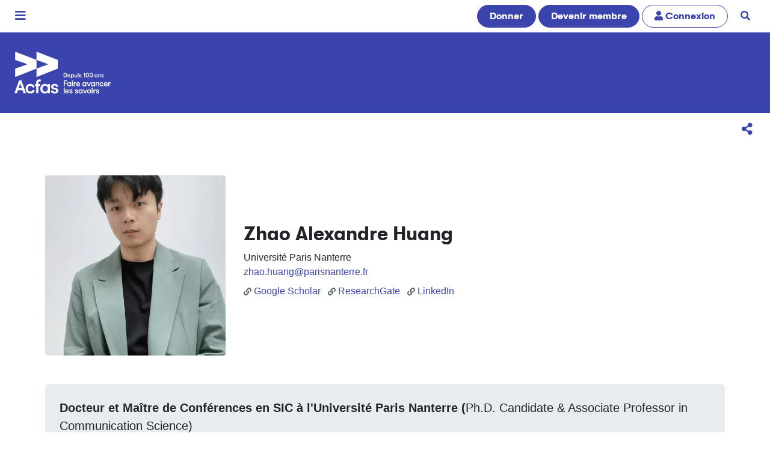

--- FILE ---
content_type: text/html; charset=UTF-8
request_url: https://www.acfas.ca/communaute/profil/zhao-alexandre-huang
body_size: 65449
content:
<!DOCTYPE html>
<html lang="fr" dir="ltr" prefix="og: https://ogp.me/ns#">
  <head>
    <meta charset="utf-8" />
<script>(function(w,d,s,l,i){w[l]=w[l]||[];w[l].push({'gtm.start':
new Date().getTime(),event:'gtm.js'});var f=d.getElementsByTagName(s)[0],
j=d.createElement(s),dl=l!='dataLayer'?'&amp;l='+l:'';j.async=true;j.src=
'https://www.googletagmanager.com/gtm.js?id='+i+dl;f.parentNode.insertBefore(j,f);
})(window,document,'script','dataLayer','GTM-N4LX4TD');
</script>
<meta name="google-site-verification" content="77hXUtE3xGR5G8W7EbgTgPJ6fjZY_8IpNqnz36A28k0" />
<meta name="description" content="Docteur et Maître de Conférences en SIC à l&#039;Université Paris Nanterre (Ph.D. Candidate &amp; Associate Professor in Communication Science) ORCID : https://orcid.org/0000-0002-1284-0862 idHAL : zhao-alexandre-huang Thèmes de recherche développés Diplomatie publique, soft power, storytelling et stratégies d’engagement communicationnel dans les processus de communication internationale ; Digitalisation des pratiques de la diplomatie publique et de la communication publique ; Communication numérique et enjeux numériques des institutions diplomatiques ; Diplomatie, censure et gouvernance numérique et propagande en Chine ; Communication stratégique et relations publiques : relation interpersonnelle dans le processus de la communication organisationnelle et de la communication socio-médiatique ; analyse des stratégies du management relationnel par le biais de la communication interpersonnelle et l’interactivité socio-médiatique ; étude des récits numériques et des stratégies de narration dans le processus de la médiatisation des politiques étrangères chinoises ; affects numériques ; internationalisation des musées français. Méthodologie de recherche Ethnographie organisationnelle ; Netnographie ; Network analysis; Analyse des langages à l’appui des outils d’étude discursive : analyse des tonalités, analyse sémio-discursive, analyse des dispositifs socio-numériques ; Étude qualitative des discours (rhétoriques ; énonciations ; typologies des contenus) ; Conduction et analyse statistiques des enquêtes ; Sensibilisation aux préoccupations éthiques. Bourse/Fellowship Emerging Scholar Fellow, Annual Milton Wolf Seminar on Media and Diplomacy, Diplomatic Academy of Vienna, University of Pennsylvania Annenberg School for Communication &amp; The American Austrian Foundation(AAF), (2020). Bourse Mobilité Internationale fournie par la COMUE Université Paris-Est (2018). Thèse financée par l&#039;École Doctorale Cultures et Sociétés (N°529),COMUE Université Paris-Est (2016-2019)." />
<meta name="abstract" content="Docteur et Maître de Conférences en SIC à l&#039;Université Paris Nanterre (Ph.D. Candidate &amp; Associate Professor in Communication Science) ORCID : https://orcid.org/0000-0002-1284-0862 idHAL : zhao-alexandre-huang Thèmes de recherche développés Diplomatie publique, soft power, storytelling et stratégies d’engagement communicationnel dans les processus de communication internationale ; Digitalisation des pratiques de la diplomatie publique et de la communication publique ; Communication numérique et enjeux numériques des institutions diplomatiques ; Diplomatie, censure et gouvernance numérique et propagande en Chine ; Communication stratégique et relations publiques : relation interpersonnelle dans le processus de la communication organisationnelle et de la communication socio-médiatique ; analyse des stratégies du management relationnel par le biais de la communication interpersonnelle et l’interactivité socio-médiatique ; étude des récits numériques et des stratégies de narration dans le processus de la médiatisation des politiques étrangères chinoises ; affects numériques ; internationalisation des musées français. Méthodologie de recherche Ethnographie organisationnelle ; Netnographie ; Network analysis; Analyse des langages à l’appui des outils d’étude discursive : analyse des tonalités, analyse sémio-discursive, analyse des dispositifs socio-numériques ; Étude qualitative des discours (rhétoriques ; énonciations ; typologies des contenus) ; Conduction et analyse statistiques des enquêtes ; Sensibilisation aux préoccupations éthiques. Bourse/Fellowship Emerging Scholar Fellow, Annual Milton Wolf Seminar on Media and Diplomacy, Diplomatic Academy of Vienna, University of Pennsylvania Annenberg School for Communication &amp; The American Austrian Foundation(AAF), (2020). Bourse Mobilité Internationale fournie par la COMUE Université Paris-Est (2018). Thèse financée par l&#039;École Doctorale Cultures et Sociétés (N°529),COMUE Université Paris-Est (2016-2019)." />
<meta name="keywords" content="Acfas,Profil public,Zhao Alexandre Huang" />
<meta property="og:site_name" content="Acfas" />
<meta property="og:type" content="profile" />
<meta property="og:url" content="https://www.acfas.ca/communaute/profil/zhao-alexandre-huang" />
<meta property="og:title" content="Acfas profil public - Zhao Alexandre Huang" />
<meta property="og:description" content="Docteur et Maître de Conférences en SIC à l&#039;Université Paris Nanterre (Ph.D. Candidate &amp; Associate Professor in Communication Science) ORCID : https://orcid.org/0000-0002-1284-0862 idHAL : zhao-alexandre-huang Thèmes de recherche développés Diplomatie publique, soft power, storytelling et stratégies d’engagement communicationnel dans les processus de communication internationale ; Digitalisation des pratiques de la diplomatie publique et de la communication publique ; Communication numérique et enjeux numériques des institutions diplomatiques ; Diplomatie, censure et gouvernance numérique et propagande en Chine ; Communication stratégique et relations publiques : relation interpersonnelle dans le processus de la communication organisationnelle et de la communication socio-médiatique ; analyse des stratégies du management relationnel par le biais de la communication interpersonnelle et l’interactivité socio-médiatique ; étude des récits numériques et des stratégies de narration dans le processus de la médiatisation des politiques étrangères chinoises ; affects numériques ; internationalisation des musées français. Méthodologie de recherche Ethnographie organisationnelle ; Netnographie ; Network analysis; Analyse des langages à l’appui des outils d’étude discursive : analyse des tonalités, analyse sémio-discursive, analyse des dispositifs socio-numériques ; Étude qualitative des discours (rhétoriques ; énonciations ; typologies des contenus) ; Conduction et analyse statistiques des enquêtes ; Sensibilisation aux préoccupations éthiques. Bourse/Fellowship Emerging Scholar Fellow, Annual Milton Wolf Seminar on Media and Diplomacy, Diplomatic Academy of Vienna, University of Pennsylvania Annenberg School for Communication &amp; The American Austrian Foundation(AAF), (2020). Bourse Mobilité Internationale fournie par la COMUE Université Paris-Est (2018). Thèse financée par l&#039;École Doctorale Cultures et Sociétés (N°529),COMUE Université Paris-Est (2016-2019)." />
<meta property="og:image" content="https://www.acfas.ca/sites/default/files/profil-utilisateur/60490/New%20Profile%20Pic-ZA%20Huang.png" />
<meta property="og:image:url" content="https://www.acfas.ca/sites/default/files/profil-utilisateur/60490/New%20Profile%20Pic-ZA%20Huang.png" />
<meta name="Generator" content="Drupal 10 (https://www.drupal.org); Commerce 2" />
<meta name="MobileOptimized" content="width" />
<meta name="HandheldFriendly" content="true" />
<meta name="viewport" content="width=device-width, initial-scale=1.0" />
<link rel="icon" href="/themes/custom/acfas_bs4/favicon.ico" type="image/vnd.microsoft.icon" />
<link rel="canonical" href="https://www.acfas.ca/communaute/profil/zhao-alexandre-huang" />
<link rel="shortlink" href="https://www.acfas.ca/user/60490" />
<script>window.a2a_config=window.a2a_config||{};a2a_config.callbacks=[];a2a_config.overlays=[];a2a_config.templates={};a2a_config.icon_color = "#3b44ac";
a2a_config.onclick = 1;
a2a_config.num_services = 4;
a2a_config.prioritize = ["facebook", "bluesky", "linkedin", "email"];
a2a_localize = {
    Share: "Partager",
    Save: "Enregistrer",
    Subscribe: "S'abonner",
    Email: "Courriel",
    Bookmark: "Marquer",
    ShowAll: "Tout voir",
    ShowLess: "R&#233;duire",
    FindServices: "Trouver un service",
    FindAnyServiceToAddTo: "Trouver instantan&#233;ment un service &#224; ajouter",
    PoweredBy: "Propulse par",
    ShareViaEmail: "Partager par courriel",
    SubscribeViaEmail: "Souscrire par courriel",
    BookmarkInYourBrowser: "Marquer cette page",
    BookmarkInstructions: "Cliquer sur Crtl+D ou Cmd+D pour marquer cette page",
    AddToYourFavorites: "Ajouter &#224; vos favoris",
    SendFromWebOrProgram: "Envoyer sous toute adresse courriel ou service courriel",
    EmailProgram: "Service courriel",
    More: "Plus",
    ThanksForSharing: "Merci d&#x27;avoir partag&#xE9;!",
    ThanksForFollowing: "Merci de votre soutien!"
};</script>

    <title>Acfas profil public - Zhao Alexandre Huang</title>
    <link rel="stylesheet" media="all" href="/sites/default/files/css/css_hFFoaxqM-H8HU0Kgi7UcR1I2UnFKG8Ou1Ss9sqwiEc8.css?delta=0&amp;language=fr&amp;theme=acfas_bs4&amp;include=eJw9jUEOwjAMBD9k1Rf-EzmJW6I4MbKNaH4PSIXLaGcvQ2UnT9lvKO24x0EibAvof3ssYaBaQ2ku_I1tN50BRcdgK5wKWeAXKYuWDnyGtNmx2vNBsl0K_VVTKzodPxyqE4xqO6-KLw8emMn5DY0kOws" />
<link rel="stylesheet" media="all" href="/sites/default/files/css/css_-a59KylYI7d9nFKtvtp1tE2emAmvzZFxMGFfPzCWmIE.css?delta=1&amp;language=fr&amp;theme=acfas_bs4&amp;include=eJw9jUEOwjAMBD9k1Rf-EzmJW6I4MbKNaH4PSIXLaGcvQ2UnT9lvKO24x0EibAvof3ssYaBaQ2ku_I1tN50BRcdgK5wKWeAXKYuWDnyGtNmx2vNBsl0K_VVTKzodPxyqE4xqO6-KLw8emMn5DY0kOws" />
<link rel="stylesheet" media="print" href="/sites/default/files/css/css_Gb6Kqzyt6f_ZO2Mp3DueCmBIkWLa7g9EGZUEoJMpPnU.css?delta=2&amp;language=fr&amp;theme=acfas_bs4&amp;include=eJw9jUEOwjAMBD9k1Rf-EzmJW6I4MbKNaH4PSIXLaGcvQ2UnT9lvKO24x0EibAvof3ssYaBaQ2ku_I1tN50BRcdgK5wKWeAXKYuWDnyGtNmx2vNBsl0K_VVTKzodPxyqE4xqO6-KLw8emMn5DY0kOws" />
<link rel="stylesheet" media="all" href="/sites/default/files/css/css_Tsfa9nNaR6MJ54MSr6Fa944zLMt6fyme8ZCLveYMDB8.css?delta=3&amp;language=fr&amp;theme=acfas_bs4&amp;include=eJw9jUEOwjAMBD9k1Rf-EzmJW6I4MbKNaH4PSIXLaGcvQ2UnT9lvKO24x0EibAvof3ssYaBaQ2ku_I1tN50BRcdgK5wKWeAXKYuWDnyGtNmx2vNBsl0K_VVTKzodPxyqE4xqO6-KLw8emMn5DY0kOws" />

    
  <script async="true" data-browser-key="4235f597ea8837a851458180c988e69451a59c2d48b0020f4111da9cdbd525c1" data-sample-rate="1.000000" data-parent-trace-id="81fa3f2df69dd5e15e333115eac9aa1a" data-transaction-name="Drupal\Core\Entity\Controller\EntityViewController::view" data-collector="https://ingest.upsun-ca-1.observability-pipeline.blackfire.io" src="https://admin-pipeline.upsun-ca-1.observability-pipeline.blackfire.io/js/probe.js"></script></head>
  <body class="context-default">
        <a href="#main-content" class="visually-hidden focusable">
      Aller au contenu principal
    </a>
    <noscript><iframe src="https://www.googletagmanager.com/ns.html?id=GTM-N4LX4TD" height="0" width="0" style="display:none;visibility:hidden;"></iframe>
</noscript>
      <div class="dialog-off-canvas-main-canvas" data-off-canvas-main-canvas>
    


<div class="page position-relative">

  <div class="menu-mobile d-print-none">
  <div class="inner">

    <header class="menu-mobile-header d-flex justify-content-between">
      <div class="w-13rem">
                        
  <div class="block block--acfas-bs4-sitebranding">

  
    

    
  <a href="/" class="navbar-brand d-flex align-items-center " aria-label="">
              <img src="https://www.acfas.ca/sites/default/files/2023-02/Acfas_100ans_inverse.svg" width="200" class="mr-3 h-auto" alt="Logo Acfas"/>

        
  </a>


  </div>


                </div>
      <button class="btn btn-link btn-lg text-white menu-mobile-x">
        <span class="visually-hidden">Fermer</span>
        <i class="icon-times"></i>
      </button>
    </header>

    <div class="menu-mobile-content p-3">


              <a href="/communaute/devenir-membre" title="Devenez membre pour soutenir la mission de l'Acfas" class="btn btn-primary btn-block rounded-pill my-3">Devenir membre</a>
      
                      
  <div class="block block--navigationprincipale-3">

  
    

      

  <ul data-region="navbar_mobile" class="menu menu-level-0">
                  
        <li class="menu-item menu-item--expanded menu-item--active-trail">
          <a href="/communaute" data-drupal-link-system-path="node/29">Communauté</a>
                                
  
  <div class="menu_link_content menu-link-contentnavigation-principale view-mode-default menu-dropdown menu-dropdown-0 menu-type-default">
              
  <ul class="menu menu-level-1">
                  
        <li class="menu-item">
          <a href="/communaute/devenir-membre" data-drupal-link-system-path="node/59500">Devenez membre</a>
                                
  
  <div class="menu_link_content menu-link-contentnavigation-principale view-mode-default menu-dropdown menu-dropdown-1 menu-type-default">
              
      </div>



                  </li>
                      
        <li class="menu-item">
          <a href="/communaute/profils" data-drupal-link-system-path="communaute/profils">Profils Acfas</a>
                                
  
  <div class="menu_link_content menu-link-contentnavigation-principale view-mode-default menu-dropdown menu-dropdown-1 menu-type-default">
              
      </div>



                  </li>
                      
        <li class="menu-item">
          <a href="/communaute/releve" data-drupal-link-system-path="node/152">Relève</a>
                                
  
  <div class="menu_link_content menu-link-contentnavigation-principale view-mode-default menu-dropdown menu-dropdown-1 menu-type-default">
              
      </div>



                  </li>
                      
        <li class="menu-item">
          <a href="/communaute/causerie" data-drupal-link-system-path="node/59096">Causeries</a>
                                
  
  <div class="menu_link_content menu-link-contentnavigation-principale view-mode-default menu-dropdown menu-dropdown-1 menu-type-default">
              
      </div>



                  </li>
                      
        <li class="menu-item">
          <a href="https://www.acfas.ca/node/51825">Membres émérites</a>
                                
  
  <div class="menu_link_content menu-link-contentnavigation-principale view-mode-default menu-dropdown menu-dropdown-1 menu-type-default">
              
      </div>



                  </li>
                      
        <li class="menu-item">
          <a href="https://www.acfas.ca/communaute/acfas-regionales-provinciales">Sections régionales</a>
                                
  
  <div class="menu_link_content menu-link-contentnavigation-principale view-mode-default menu-dropdown menu-dropdown-1 menu-type-default">
              
      </div>



                  </li>
          </ul>



      </div>



                  </li>
                      
        <li class="menu-item menu-item--expanded">
          <a href="/evenements" data-drupal-link-system-path="node/25">Événements</a>
                                
  
  <div class="menu_link_content menu-link-contentnavigation-principale view-mode-default menu-dropdown menu-dropdown-0 menu-type-default">
              
  <ul class="menu menu-level-1">
                  
        <li class="menu-item menu-item--collapsed">
          <a href="/evenements/congres" data-drupal-link-system-path="node/53985">Congrès de l&#039;Acfas</a>
                                
  
  <div class="menu_link_content menu-link-contentnavigation-principale view-mode-default menu-dropdown menu-dropdown-1 menu-type-default">
              
      </div>



                  </li>
                      
        <li class="menu-item menu-item--collapsed">
          <a href="/evenements/forum" data-drupal-link-system-path="node/53987">Forum international Sciences Société</a>
                                
  
  <div class="menu_link_content menu-link-contentnavigation-principale view-mode-default menu-dropdown menu-dropdown-1 menu-type-default">
              
      </div>



                  </li>
                      
        <li class="menu-item menu-item--collapsed">
          <a href="/evenements/gala" data-drupal-link-system-path="node/53988">Gala de l&#039;Acfas</a>
                                
  
  <div class="menu_link_content menu-link-contentnavigation-principale view-mode-default menu-dropdown menu-dropdown-1 menu-type-default">
              
      </div>



                  </li>
                      
        <li class="menu-item menu-item--collapsed">
          <a href="/evenements/journees-de-la-releve-en-recherche" data-drupal-link-system-path="node/53990">Journées de la relève en recherche</a>
                                
  
  <div class="menu_link_content menu-link-contentnavigation-principale view-mode-default menu-dropdown menu-dropdown-1 menu-type-default">
              
      </div>



                  </li>
                      
        <li class="menu-item">
          <a href="/evenements/science-moi" data-drupal-link-system-path="node/81499">Science-moi!</a>
                                
  
  <div class="menu_link_content menu-link-contentnavigation-principale view-mode-default menu-dropdown menu-dropdown-1 menu-type-default">
              
      </div>



                  </li>
          </ul>



      </div>



                  </li>
                      
        <li class="menu-item menu-item--expanded">
          <a href="/formations" data-drupal-link-system-path="node/60760">Formations</a>
                                
  
  <div class="menu_link_content menu-link-contentnavigation-principale view-mode-default menu-dropdown menu-dropdown-0 menu-type-default">
              
  <ul class="menu menu-level-1">
                  
        <li class="menu-item">
          <a href="/formations" data-drupal-link-system-path="node/60760">Ateliers</a>
                                
  
  <div class="menu_link_content menu-link-contentnavigation-principale view-mode-default menu-dropdown menu-dropdown-1 menu-type-default">
              
      </div>



                  </li>
                      
        <li class="menu-item menu-item--collapsed">
          <a href="/formations/linterface" data-drupal-link-system-path="node/73988">L&#039;interface</a>
                                
  
  <div class="menu_link_content menu-link-contentnavigation-principale view-mode-default menu-dropdown menu-dropdown-1 menu-type-default">
              
      </div>



                  </li>
                      
        <li class="menu-item menu-item--collapsed">
          <a href="/formations/ecole-ete" data-drupal-link-system-path="node/66549">École d&#039;été</a>
                                
  
  <div class="menu_link_content menu-link-contentnavigation-principale view-mode-default menu-dropdown menu-dropdown-1 menu-type-default">
              
      </div>



                  </li>
                      
        <li class="menu-item">
          <a href="/formations/raccoursci" data-drupal-link-system-path="node/47478">RaccourSci</a>
                                
  
  <div class="menu_link_content menu-link-contentnavigation-principale view-mode-default menu-dropdown menu-dropdown-1 menu-type-default">
              
      </div>



                  </li>
                      
        <li class="menu-item menu-item--collapsed">
          <a href="/formations/vulgarisathon" data-drupal-link-system-path="node/95040">Vulgarisathon</a>
                                
  
  <div class="menu_link_content menu-link-contentnavigation-principale view-mode-default menu-dropdown menu-dropdown-1 menu-type-default">
              
      </div>



                  </li>
          </ul>



      </div>



                  </li>
                      
        <li class="menu-item menu-item--expanded">
          <a href="/prix-concours" data-drupal-link-system-path="node/27">Prix et concours</a>
                                
  
  <div class="menu_link_content menu-link-contentnavigation-principale view-mode-default menu-dropdown menu-dropdown-0 menu-type-default">
              
  <ul class="menu menu-level-1">
                  
        <li class="menu-item menu-item--collapsed">
          <a href="/prix-concours/concours-genies-en-affaires" data-drupal-link-system-path="node/53996">Génies en affaires</a>
                                
  
  <div class="menu_link_content menu-link-contentnavigation-principale view-mode-default menu-dropdown menu-dropdown-1 menu-type-default">
              
      </div>



                  </li>
                      
        <li class="menu-item menu-item--collapsed">
          <a href="/prix-concours/preuve-image" data-drupal-link-system-path="node/53994">La preuve par l&#039;image</a>
                                
  
  <div class="menu_link_content menu-link-contentnavigation-principale view-mode-default menu-dropdown menu-dropdown-1 menu-type-default">
              
      </div>



                  </li>
                      
        <li class="menu-item menu-item--collapsed">
          <a href="/prix-concours/ma-these-en-180-secondes" data-drupal-link-system-path="node/53993">Ma thèse en 180 secondes</a>
                                
  
  <div class="menu_link_content menu-link-contentnavigation-principale view-mode-default menu-dropdown menu-dropdown-1 menu-type-default">
              
      </div>



                  </li>
                      
        <li class="menu-item menu-item--collapsed">
          <a href="/prix-concours/prix-acfas" data-drupal-link-system-path="node/53992">Prix Acfas</a>
                                
  
  <div class="menu_link_content menu-link-contentnavigation-principale view-mode-default menu-dropdown menu-dropdown-1 menu-type-default">
              
      </div>



                  </li>
                      
        <li class="menu-item menu-item--collapsed">
          <a href="/prix-concours/concours-vulgarisation" data-drupal-link-system-path="node/53995">Vulgarisation de la recherche</a>
                                
  
  <div class="menu_link_content menu-link-contentnavigation-principale view-mode-default menu-dropdown menu-dropdown-1 menu-type-default">
              
      </div>



                  </li>
                      
        <li class="menu-item">
          <a href="/prix-concours/prix-partenaires" data-drupal-link-system-path="node/6253">Prix des partenaires</a>
                                
  
  <div class="menu_link_content menu-link-contentnavigation-principale view-mode-default menu-dropdown menu-dropdown-1 menu-type-default">
              
      </div>



                  </li>
          </ul>



      </div>



                  </li>
                      
        <li class="menu-item menu-item--expanded">
          <a href="/publications" data-drupal-link-system-path="node/26">Publications</a>
                                
  
  <div class="menu_link_content menu-link-contentnavigation-principale view-mode-default menu-dropdown menu-dropdown-0 menu-type-default">
              
  <ul class="menu menu-level-1">
                  
        <li class="menu-item menu-item--collapsed">
          <a href="/publications/magazine" data-drupal-link-system-path="node/63454">Magazine</a>
                                
  
  <div class="menu_link_content menu-link-contentnavigation-principale view-mode-default menu-dropdown menu-dropdown-1 menu-type-default">
              
      </div>



                  </li>
                      
        <li class="menu-item">
          <a href="/publications/avis-memoires" data-drupal-link-system-path="taxonomy/term/7">Avis et mémoires</a>
                                
  
  <div class="menu_link_content menu-link-contentnavigation-principale view-mode-default menu-dropdown menu-dropdown-1 menu-type-default">
              
      </div>



                  </li>
                      
        <li class="menu-item menu-item--collapsed">
          <a href="/publications/cahiers-scientifiques" data-drupal-link-system-path="node/73668">Cahiers scientifiques</a>
                                
  
  <div class="menu_link_content menu-link-contentnavigation-principale view-mode-default menu-dropdown menu-dropdown-1 menu-type-default">
              
      </div>



                  </li>
                      
        <li class="menu-item">
          <a href="/publications/bulletins" data-drupal-link-system-path="node/78">Bulletins Savoirs</a>
                                
  
  <div class="menu_link_content menu-link-contentnavigation-principale view-mode-default menu-dropdown menu-dropdown-1 menu-type-default">
              
      </div>



                  </li>
          </ul>



      </div>



                  </li>
                      
        <li class="menu-item menu-item--expanded">
          <a href="/partenaires/fonds-rene-pomerleau" data-drupal-link-system-path="node/1187">Soutien</a>
                                
  
  <div class="menu_link_content menu-link-contentnavigation-principale view-mode-default menu-dropdown menu-dropdown-0 menu-type-default">
              
  <ul class="menu menu-level-1">
                  
        <li class="menu-item">
          <a href="/partenaires/fonds-rene-pomerleau" data-drupal-link-system-path="node/1187">Fonds René-Pomerleau</a>
                                
  
  <div class="menu_link_content menu-link-contentnavigation-principale view-mode-default menu-dropdown menu-dropdown-1 menu-type-default">
              
      </div>



                  </li>
                      
        <li class="menu-item">
          <a href="/soutien/cooperationenrecherche" data-drupal-link-system-path="node/60664">Mobilité</a>
                                
  
  <div class="menu_link_content menu-link-contentnavigation-principale view-mode-default menu-dropdown menu-dropdown-1 menu-type-default">
              
      </div>



                  </li>
                      
        <li class="menu-item">
          <a href="/communaute/sarf" title="Service d&#039;aide à la recherche en français" data-drupal-link-system-path="node/80762">Service d&#039;aide à la recherche en français</a>
                                
  
  <div class="menu_link_content menu-link-contentnavigation-principale view-mode-default menu-dropdown menu-dropdown-1 menu-type-default">
              
      </div>



                  </li>
          </ul>



      </div>



                  </li>
          </ul>


  
  </div>


              </div>

    <footer class="menu-mobile-footer bg-light lead">
      <ul class="list-unstyled m-0 d-flex justify-content-between border border-primary">
        <li>
                      <a class="p-3 d-inline-block" href="/user"><i class="icon-user1"></i> Connexion</a>
                  </li>
        <li>
          <a href="/recherche" class="px-4 py-3  d-inline-block border-left border-primary mobile-search-trigger">
            <span class="visually-hidden">Recherche</span>
            <i class="icon-search"></i>
            <i class="icon-times hidden"></i>
          </a>
        </li>
      </ul>
    </footer>

    <div class="menu-mobile-search bg-primary overflow-hidden">
      <h2 class="my-3 text-white">Rechercher</h2>
      <a href="/communaute/profils" class="btn btn-lg btn-block btn-light">
        <i class="icon-search"></i>
        La communauté
      </a>
      <a href="/recherche/magazine" class="btn btn-lg btn-block btn-light">
        <i class="icon-search"></i>
        Articles du magazine
      </a>
      <a href="/recherche/congres" class="btn btn-lg btn-block btn-light">
        <i class="icon-search"></i>
        Congrès de l'Acfas
      </a>

    </div>

  </div>
</div>

  

  
  
    <nav class="d-print-none py-2 navbar navbar-light align-items-center navbar-expand-lg justify-content-between bg-white font-family-alt-regular">
      <button class="btn btn-lg btn-link main-mobile-menu-trigger py-0 px-2">
        <span class="visually-hidden">Menu</span>
        <i class="icon-bars"></i>
      </button>
        <div id="block-headercalltoactions" class="block">
  
    
      <a href="/boutique/don" title="Faites un don pour soutenir la mission de l&#039;Association" class="btn btn-primary rounded-pill d-none d-sm-inline-block">Donner</a>

<a href="/communaute/devenir-membre" title="Devenez membre, pour soutenir la mission de l&#039;Acfas toute l&#039;année!" class="btn btn-primary rounded-pill">Devenir membre</a>

  <a href="/user/login" title="Connexion" class="btn rounded-pill d-none d-md-inline-block btn-outline-primary"><i class="icon-user1"></i> <span class="d-none d-sm-inline-block">Connexion</span></a>

<a href="/recherche" title="Rechercher sur le site" class="btn btn-link px-3 rounded-pill d-none d-md-inline-block"><i class="icon-search"></i><span class="sr-only sr-only-focusable">Rechercher</span></a>

  </div>


    </nav>

    <nav class="d-print-none section-navbar py-4 navbar navbar-dark align-items-center navbar-expand-lg justify-content-between font-family-alt-regular bg-primary">
      <a href="/" class="navbar-brand logo-activite" title="Accueil">
        <img class="mr-3 img-fluid" alt="Logo Accueil" src="https://www.acfas.ca/sites/default/files/2023-02/Acfas_100ans_blanc_0.svg" />
      </a>

      
    </nav>

  
      <div class="page__sub_nav d-print-none">
        <div id="block-panier" class="d-none block">
  
    
      


<div class="cart--cart-block bg-dark p-3">

  <div class="container">
    <div class="row justify-content-between align-content-center">

      <div class="col-auto">
                  <div class="text-white m-0">
            <i class="text-success icon-shopping-basket mr-2"></i>
            Il y a présentement  des items dans votre <a class="text-white link-underlined" href="/cart">panier d'achat</a>.
          </div>
              </div>

      <div id="cart-timeout" class="col-auto d-none">
        <div class="bg-danger d-inline-block text-white rounded px-2"
             title="Temps restant avant l'annulation de votre panier d'achat. Merci de procéder au paiement dans les plus brefs délais.">
          <i class="icon-clock"></i> <span id="cart-timeout-time"></span>
        </div>
      </div>

    </div>
  </div>

</div>



  </div>


    </div>
  
      <div class="page__options text-right d-print-none">
        <div id="block-addtoanybuttons" class="block">
  
    
      
<span class="a2a_kit a2a_kit_size_32 " data-a2a-url="https://www.acfas.ca/communaute/profil/zhao-alexandre-huang" data-a2a-title="zhao.huang"><a title="Partager la page courante sur un réseau social" class="a2a_dd addtoany_share btn btn-link btn-lg" href="https://www.addtoany.com/share#url=https%3A%2F%2Fwww.acfas.ca%2Fcommunaute%2Fprofil%2Fzhao-alexandre-huang&amp;title=zhao.huang"><i class="icon-share-alt"></i><span class="d-inline-block hover-reveal visually-hidden"><span>Partager</span></span></a></span>
  </div>


    </div>
  
  <main class="py-5 position-relative">
    <span id="main-content"></span>
    
          <header class="page__header">
        <div class="container">
            <div id="block-acfas-bs4-pagetitle" class="visually-hidden block">
  
    
        
      <h1 class="display-4">zhao.huang</h1>
    
  
  </div>


        </div>
      </header>
    
          <div class="container">
        <div class="row no-gutters  page__content">
                    <div class="col page-content">  <div data-drupal-messages-fallback class="hidden"></div>


<article class="user user--full">

           <div class="row mb-5">

      <div class="col-md-auto text-center text-md-left mb-4 mb-md-0">
                  <img src="https://www.acfas.ca/sites/default/files/styles/carre_300/public/profil-utilisateur/60490/New%20Profile%20Pic-ZA%20Huang.png.webp?itok=Uu4dBQrF" class="img-fluid rounded" alt="Image de profil de Zhao Alexandre Huang">
        
        
      </div>
      <div class="col align-self-center text-center text-md-left">

        
        <h2 class="user__title mt-0 mb-2">Zhao Alexandre Huang</h2>

                  <div>Université Paris Nanterre</div>
        
        
                  <div>
            
                          <a href="mailto:zhao.huang@parisnanterre.fr" target="_blank">zhao.huang@parisnanterre.fr</a>
          </div>
        
                  <ul class="list-inline mt-2">
                          <li class="list-inline-item"><a href="https://scholar.google.com/citations?user=zcKnN6sAAAAJ&amp;hl=fr" target="_blank"><i class="icon-link text-secondary pr-1 small"></i>Google Scholar</a></li>
                          <li class="list-inline-item"><a href="https://www.researchgate.net/profile/Zhao_Alexandre_Huang" target="_blank"><i class="icon-link text-secondary pr-1 small"></i>ResearchGate</a></li>
                          <li class="list-inline-item"><a href="https://www.linkedin.com/in/zhao-huang/" target="_blank"><i class="icon-link text-secondary pr-1 small"></i>LinkedIn</a></li>
                      </ul>
        
        

      </div>

    </div>

    <div class="jumbotron my-3 p-4">

              <div class="lead mb-5">
          <p><strong>Docteur et Maître de Conférences en SIC à l'Université Paris Nanterre (</strong>Ph.D. Candidate &amp; Associate Professor in Communication Science)</p>

<ul>
	<li><strong><strong>ORCID : &nbsp;</strong>https://orcid.org/0000-0002-1284-0862</strong></li>
	<li><strong>idHAL :&nbsp;<strong>zhao-alexandre-huang</strong></strong></li>
</ul>

<p>&nbsp;</p>

<p><em>Thèmes de recherche développés</em></p>

<ul>
	<li>Diplomatie publique,&nbsp;<em>soft power</em>,&nbsp;<em>storytelling</em>&nbsp;et stratégies d’engagement communicationnel dans les processus de communication internationale&nbsp;;</li>
	<li>Digitalisation des pratiques de la diplomatie publique&nbsp;et de la communication publique&nbsp;;</li>
	<li>Communication numérique et enjeux numériques des institutions diplomatiques&nbsp;;</li>
	<li>Diplomatie, censure et gouvernance numérique et propagande&nbsp;en Chine&nbsp;;</li>
	<li>Communication stratégique et relations publiques&nbsp;: relation interpersonnelle dans le processus de la communication organisationnelle et de la communication socio-médiatique&nbsp;; analyse des stratégies du management relationnel par le biais de la communication interpersonnelle et l’interactivité socio-médiatique&nbsp;; étude des récits numériques et des stratégies de narration dans le processus de la médiatisation des politiques étrangères chinoises&nbsp;; affects numériques&nbsp;; internationalisation des musées français.</li>
</ul>

<p><em>Méthodologie de recherche</em></p>

<ul>
	<li>Ethnographie organisationnelle&nbsp;;</li>
	<li>Netnographie&nbsp;;</li>
	<li><em>Network analysis</em>;</li>
	<li>Analyse des langages à l’appui des outils d’étude discursive&nbsp;: analyse des tonalités, analyse sémio-discursive, analyse des dispositifs socio-numériques&nbsp;;</li>
	<li>Étude qualitative des discours&nbsp;(rhétoriques&nbsp;; énonciations&nbsp;; typologies des contenus)&nbsp;;</li>
	<li>Conduction et analyse statistiques des enquêtes ;</li>
	<li>Sensibilisation aux préoccupations éthiques.</li>
</ul>

<p><em>Bourse/Fellowship</em></p>

<ul>
	<li><strong>Emerging Scholar Fellow</strong>, Annual&nbsp;Milton Wolf Seminar&nbsp;on Media and Diplomacy,&nbsp;Diplomatic Academy of Vienna,&nbsp;University of Pennsylvania Annenberg School for Communication&nbsp;&amp;&nbsp;The American Austrian Foundation(AAF),&nbsp;(2020).</li>
	<li><strong>Bourse Mobilité Internationale fournie&nbsp;</strong>par la COMUE Université Paris-Est (2018).</li>
	<li><strong>Thèse financée</strong>&nbsp;par l'École Doctorale Cultures et Sociétés (N°529),COMUE Université Paris-Est (2016-2019).</li>
</ul>

        </div>
      
      <div class="row">
        <div class="col">

                      <div class="mb-5">
              <h2 class="h4">Mes liens avec l'Acfas</h2>
              <strong>Conférencier</strong><div class="elem"><i class="fa fa-caret-right" aria-hidden="true"></i>  90e Congrès de l'Acfas : <a href="/evenements/congres/programme/90/400/448/c" class="search-conferencier" target="_blank"> L’amitié construite dans la vie quotidienne à l’Institut Confucius : spontanée ou organisée ? </a></div><strong>Coauteur</strong><div class="elem"><i class="fa fa-caret-right" aria-hidden="true"></i>  85e Congrès de l'Acfas : <a href="/evenements/congres/programme/85/400/432/c" class="search-coauteur" target="_blank">La diplomatie parallèle des groupes de réflexion (think tanks) français internationalistes : les propriétés capacitantes de l’hybridité organisationnelle</a></div>
              
            </div>
          
          
                      <div class="mb-5">
              <h2 class="h4">Principal secteur de recherche ou d'activité</h2>
              <div class="lead">
                <span class="badge badge-light">Sciences sociales</span>
              </div>
            </div>
          
                      <div class="mb-5">
              <h2 class="h4">Mes intérêts de recherche</h2>
                              <span class="badge badge-light">Soft Power, Diplomatie Parallèle, Diplomatie culturelle, ChineAfrica</span>
                              <span class="badge badge-light">Médias sociaux, censure informationnelle, censure gouvernementale , gouvernance</span>
                              <span class="badge badge-light">Communication, Lobbying, Relations publiques</span>
                              <span class="badge badge-light">Diplomatie publique</span>
                          </div>
          
          
          
                       <div class="mb-5">
              <h2 class="h4">Formation</h2>
              <ul class="">
                                  <li>2014-2016  Université Paris-Est Marne-la-Vallée : Master en Intelligence économique (parcours: Influence, Lobbying et Médias Sociaux), Sujet de mémoire: La diversification des médias sociaux symbolise-t-elle la fin de la manipulation médiatique et de la propagande en Chine ? (Mention: Très Bien); 

 </li>
                                  <li>2015-2016 Université d&#039;Artois: Maîtrise en Français Langue Étrangère (Mention: Assez Bien)
</li>
                                  <li>2013-2014 Université de Versailles: Diplôme universitaire en Études françaises intégrations licence master
</li>
                                  <li>2006-2010 Tianjin Normal University: BA in Journalism (GPA: 3,5/4,0)</li>
                                  <li>2016-2020 Docteur en Sciences de l&#039;Information et de la Communication, COMUE Université Paris-Est, Laboratoire DICEN-IDF

Titre de thèse: Servir le soft power et la diplomatie publique à la chinoise : analyse communicationnelle de l’Institut Confucius de l’Université de Nairobi  (Serving Soft Power and Public Diplomacy with Chinese Characteristics: A Communication Analysis of the Confucius Institute at the University of Nairobi)

Membres du jury: Olivier Galibert (Président), Dominique Bessières (Rapporteur), Gilles Rouet (Rapporteur), Séverine Arsène (Examinatrice), Alina Elina Dolea (Examinatrice), Lucile Desmoulins (Co-directrice), Amos David (Directeur). Thèse soutenue le 16 novembre 2020 à Paris.</li>
                              </ul>
            </div>
          
          
                      <div class="mb-5">
              <h2 class="h4">Mes publications</h2>
              
            <div class="user__field-profil-publication"><p><strong><em>Articles dans des revues internationales ou nationales avec comité de lecture</em></strong></p>
<p><strong><strong>2022</strong></strong></p>
<p>&nbsp;</p>
<ul>
<li><strong>Huang, Z. A.</strong>, Zhang Y.&amp; Anonyme. (2022, forthcoming).&nbsp;Atypical Wolf Warrior Strategy in China’s Digital Public Diplomacy during the Pandemic. Special Issue -&nbsp;Communication and COVID-19. Revue Française des Sciences de l'Information et de la Communication (RFSIC).(<strong>Revue qualifiante par le HCERES</strong>)</li>
<li><strong>Huang, Z. A.</strong>(2022). L'Institut Confucius et la diplomatie publique chinoise en Afrique: vers un organe de propagande déguisée en ONG? (The Confucius Institute and Chinese Public Diplomacy in Africa: A propaganda agency masquerading as a&nbsp;NGO). Hermès, La Revue, n°89 (2022), p. 60-67.(<strong>Revue qualifiante par le HCERES</strong>)</li>
<li>Zaharna, R.S. &amp;<strong>&nbsp;Huang, Z. A.</strong>&nbsp;(2022).&nbsp;Revisiting public diplomacy in a post pandemic world: The need for a humanity-centered communication logic. Communication and the Public.&nbsp;doi: 10.1177/20570473221078619&nbsp;(<strong>Revue indexée dans le ESCI</strong>)</li>
</ul>
<p><strong><strong>2021&nbsp;</strong></strong></p>
<p>&nbsp;</p>
<ul>
<li><strong>Huang, Z. A.</strong>&nbsp;(2021).&nbsp;La communication façon loup combattant: une stratégie d’influence de l’ambassade de Chine en France à l’ère de la pandémie de Covid-19.&nbsp;Communication &amp; Organisation, 2(60), p.95-111.&nbsp;doi:&nbsp;10.4000/communicationorganisation.10507&nbsp;(<strong>Revue qualifiante par le HCERES</strong>)</li>
<li><strong>Huang, Z. A.</strong>&nbsp;(2021).&nbsp;A historical–discursive analytical method for studying the formulation of public diplomacy institutions.&nbsp;<em>Place Branding and Public Diplomacy</em>.&nbsp;doi: 10.1057/s41254-021-00246-y.(<strong>Revue indexée dans le ESCI</strong>)</li>
<li><strong>Huang, Z. A.</strong>&nbsp;(2021).&nbsp;“Wolf Warrior”&nbsp;and China’s digital&nbsp;Public Diplomacy during the COVID-19.&nbsp;<em>Place Branding and Public Diplomacy</em>.&nbsp;doi: 10.1057/s41254-021-00241-3.&nbsp;(<strong>Revue indexée dans le ESCI</strong>)</li>
</ul>
<ul>
<li><strong>Huang, Z. A.</strong>, &amp; Hardy, M. (2021).&nbsp;Vers une diplomatie publique française des musées en Chine ? La sinisation des stratégies communicationnelles du Louvre à l’ère numérique.&nbsp;<em>Les Enjeux de l'information et de la communication</em>.&nbsp;<em>2021</em>&nbsp;<em>Suppléant A</em>. Lien vers article en ligne: https://lesenjeux.univ-grenoble-alpes.fr/2021/supplement-a/05-vers-une-diplomatie-publique-francaise-des-musees-en-chine-la-sinisation-numerique-des-strategies-communicationnelles-du-louvre/<strong>&nbsp;</strong>(<strong>Revue qualifiante par le HCERES</strong>)<strong>.</strong></li>
</ul>
<ul>
<li><strong>Huang, Z. A.</strong>, &amp; Wang, R. (2021). Exploring China’s Digitalization of Public Diplomacy on Weibo and Twitter: A Case Study of the U.S.-China Trade War.&nbsp;<em>International Journal of Communication</em>, 15.&nbsp;1912-1939.&nbsp;Lien vers article en ligne: https://ijoc.org/index.php/ijoc/article/view/15105&nbsp;(<strong>Revue indexée dans le SSCI et qualifiante par le HCERES</strong>)<strong>.</strong></li>
</ul>
<ul>
<li><strong>Huang, Z. A.</strong>&nbsp;(2021).&nbsp;从宣传到关系管理：对公共外交概念化过程的反思&nbsp;(From Propaganda to Relationship Management: A Reflexive Analysis of Public Diplomacy Conceptualization).&nbsp;<em>中国传媒报告</em><em>(China Media Report)</em>, 20(<em>2</em>), 73-83.</li>
</ul>
<p><strong>2020 </strong></p>
<ol>
<li><strong>Huang, Z. A.</strong>, &amp; Hardy, M. (en cours). Vers une diplomatie publique française des musées en Chine ? La sinisation des stratégies communicationnelles du Louvre à l’ère numérique. <em>Les Enjeux de l'information et de la communication</em>. <em>Suppléant B</em>.</li>
</ol>
<p><strong>Revue qualifiante par le HCERES.</strong></p>
<ol>
<li><strong>Huang, Z. A.</strong>, &amp; Wang, R. (2020). “Panda Engagement” in China’s Digital Public Diplomacy. <em>Asian Journal of Communication</em>. <em>30</em>(2), 118-140.</li>
</ol>
<p>doi: 10.1080/01292986.2020.1725075</p>
<p><strong>Revue indexée dans le SSCI.</strong></p>
<p><strong>2019 </strong></p>
<ol>
<li><strong>Huang, Z. A.</strong> (2019). Étudier le chinois et fêter le Chun Jie à Nairobi : les Instituts Confucius au service de la diplomatie publique et du soft power chinois. <em>Communiquer. Revue de communication sociale et publique</em>, (25), 39–59.</li>
</ol>
<p>doi : 10.4000/communiquer.4017</p>
<p><strong>Revue qualifiante par le HCERES.</strong></p>
<ol>
<li><strong>Huang, Z. A.</strong>, &amp; Wang, R. (2019). Building a Network to “Tell China Stories Well” : Chinese Diplomatic Communication Strategies on Twitter. <em>International Journal of Communication</em>, 13, 2984‑3007.</li>
</ol>
<p>Lien vers article en ligne : https://ijoc.org/index.php/ijoc/article/view/11221/2703</p>
<p><strong>Revue indexée dans le SSCI et qualifiante par le HCERES.</strong></p>
<ol>
<li><strong>Huang, Z. A.</strong>, &amp; Hardy, M. (2019). #Guanxi @ChineAfrique : La mobilisation des relations interpersonnelles dans la diplomatie publique chinoise à l’heure de numérique. <em>MEI. Médiation et Information</em>, (48), 75-86.</li>
</ol>
<p><strong>Revue qualifiante par le HCERES.</strong></p>
<ol>
<li>Arifon, O., <strong>Huang, Z. A.</strong>, Zheng, Y., &amp; Melo, A. Z. (2019). Comparing Chinese and European Discourses regarding the “Belt and Road Initiative”. <em>Revue Française des Sciences de l’Information et de la Communication</em>, (17).1-24.</li>
</ol>
<p>doi : 10.4000/rfsic.6212</p>
<p><strong>Revue qualifiante par le HCERES.</strong></p>
<ol>
<li><strong>Huang, Z. A.</strong>, &amp; Wang, J. (2019). La communication stratégique des musées français sur le réseau social Weibo. <em>Management des Technologies Organisationnelles (MTO)</em>, 9, 85‑99.</li>
</ol>
<p><strong>2018</strong></p>
<ol>
<li><strong>Huang, Z. A</strong>., &amp; Arifon, O. (2018). La diplomatie publique chinoise sur Twitter : La fabrique d’une polyphonie harmonieuse. <em>Hermès</em>, (81), 45‑53.</li>
</ol>
<p>Lien vers article en ligne : https://www.cairn.info/revue-hermes-la-revue-2018-2-page-45.htm</p>
<p><strong>Revue qualifiante par le HCERES.</strong></p>
<p><strong><em>Chapitres d’ouvrages scientifiques</em></strong></p>
<p><strong><strong>2022</strong></strong></p>
<p>&nbsp;</p>
<ul>
<li><strong>Huang, Z. A&nbsp;</strong>&amp; Zhang, R.&nbsp;(2022). Understanding China's "Intermestic" Online Vaccination-Themed Narrative Strategy: Towards a “Global Community of Health for All”?. Dans&nbsp;Rossette-Crake. F. &amp; Buckwalter. E (Eds).&nbsp;<em>Covid-19, Communication and Culture: Beyond the Global Workplace</em>&nbsp;(pp.52-75).&nbsp;New York: Routledge.&nbsp;ISBN:&nbsp;979-10-322-3261-4.&nbsp;Doi: 10.4324/9781003276517-6</li>
</ul>
<p><strong>2021 </strong></p>
<ol>
<li><strong>Huang, Z. A</strong>&nbsp;(2021). L'Institut Confucius dans le cadre du FOCAC : une stratégie d'institutionnalisation à la chinoise. Dans&nbsp;<em>Les influences chinoises en Afrique. Études de l'IFRI&nbsp;</em>(pp.17-22).&nbsp;Paris: IFRI.&nbsp;ISBN:&nbsp;979-10-373-0443-8.&nbsp;https://www.ifri.org/sites/default/files/atoms/files/collectif_influences_chinoises_en_afrique_partie1_2021.pdf</li>
<li><strong>Huang, Z. A</strong>&nbsp;(2021).&nbsp;China’s Confucius Institutes and Public Diplomacy. In P. Surowiec, &amp; I. Manor (Eds.),&nbsp;<em>Public Diplomacy and the Politics of Uncertainty&nbsp;</em>(pp.197-223).&nbsp;Cham, Switzerland: Palgrave Macmillan.&nbsp;doi&nbsp;:&nbsp;10.1007/978-3-030-54552-9_8.</li>
</ol>
<p><strong>2020</strong></p>
<ol>
<li>Bessières, D., &amp; <strong>Huang Z.A.,</strong> (2021). La communication publique et d’intérêt général. In C. Guillot, &amp; S. Benmoyal (Eds.), <em>La communication&nbsp;: Nouvelles voies, déploiement de compétences, émergence de nouveaux métiers</em>. Belgique : De Boeck.</li>
<li>Desmoulins, L. &amp; <strong>Huang, Z. A.</strong>, (2021). Les stratégies de lobbying et de plaidoyer à l’ère numérique : des méthodes d’influence classiques et innovantes en synergie. In C. Guillot, &amp; S. Benmoyal (Eds.), <em>La communication&nbsp;: Nouvelles voies, déploiement de compétences, émergence de nouveaux métiers</em>. Belgique : De Boeck.</li>
</ol>
<p>&nbsp;</p>
<p><strong>2019 </strong></p>
<ol>
<li><strong>Huang, Z. A.</strong>, &amp; Wang, R. (2019). The New ‘Cat’ of the Internet : China’s Panda Diplomacy on Twitter. In F. Frandsen, W. Johansen, R. Tench, &amp; S. Romenti (Ed.), <em>BIG IDEAS in Public Relations Research and Practice</em> (p. 69-85). Bingley, United Kingdom: Emerald Publishing Limited.</li>
</ol>
<p>doi : 10.1108/S2398-391420190000004006</p>
<p><strong><em>Articles publiés dans des actes de colloques / congrès</em></strong></p>
<p><strong>2020</strong></p>
<ol>
<li><strong>Huang, Z. A.</strong>, &amp; Wang, R. (19 novembre, 2020). “Panda Network: Interweaving of network coordination and emotion strategies of China’s public diplomacy. In <em>2020 National Communication Association Annual Convention (Virtual Event)</em>, Session: Public Diplomacy at Crossroads: Theoretical and Empirical Approaches<em>.</em> Zoom, USA.</li>
<li><strong>Huang, Z. A.</strong> &amp; Wang, R. (28 mars, 2020). Beijing’s trade war opinion management towards the US&nbsp;: an <em>intermestic</em> digital public diplomacy strategy. In <em>International Studies Association 2020 Convention. International communication and diplomatic studies section</em>. Session SA16: Comparative Public Diplomacy; Diverse Voices Engaging Internationally. Honolulu, USA. <em><u>(Colloque annulé en raison de la pandémie de la COVID-19)</u></em></li>
</ol>
<p>&nbsp;</p>
<p><strong>2019</strong></p>
<ol>
<li><strong>Huang, Z. A.</strong>, &amp; Wang, R. (28 mars, 2019). China’s “panda” engagement and online emotional interactivity in digital public diplomacy. In <em>International Studies Association 2020 Convention</em>. <em>International communication section</em>. Session TB 15: Public Diplomacy Practices Across the Globe. Toronto, Canada.</li>
</ol>
<p><strong>2018</strong></p>
<ol>
<li><strong>Huang, Z. A.</strong>, &amp; Hardy, M. (8-9 novembre, 2018). For an African engagement? China’s global communication on Beijing Summit of the Forum of China-Africa Cooperation. In: <em>Soft Power, Ethics, Interests</em>. Banska Bystrica, Slovakia.</li>
<li><strong>Huang, Z. A.</strong>, &amp; Wang, R. (29 septembre, 2018). Panda seems like a new “cat”: China’s digital and Panda diplomacy on Twitter: affective sign, image promotion and permanent Chinese diplomat. In <em>EUPRERA 2018 Congress: Big Ideas! - Challenging Public Relations Research and Practice</em>, Session 8.3: Social media. Aarhus, Denmark.</li>
</ol>
<p><strong>2017</strong></p>
<ol>
<li><strong>Huang, Z. A. </strong>(26 octobre, 2017)<strong>. </strong>Toward an innovative strategy on China’s social media:&nbsp; French museums’ “smart move” on strategic communication in French public diplomacy in the digital era. In <em>The Second Conference of the Public Relations Society of China &amp; The Tenth International Forum on Public Relations and Advertising</em> (p. 148‑163). Wuhan, China.</li>
<li>Desmoulins, L., &amp; <strong>Huang, Z. A.</strong> (25-27, octobre, 2017). The Second-Track Diplomacy of French International Relations and Security Studies Think Tankers: Insights on Minor Players of Transnational Mediations. In: <em>Plural diplomacy</em>, Banska Bystrica, Slovakia.</li>
<li>Desmoulins, L., &amp; <strong>Huang, Z. A.</strong> (8-9 mai, 2017). La diplomatie parallèle des think tanks français internationalistes : les propriétés capacitantes de l’hybridité organisationnelle. In <em>Colloque ACFAS - 432, Entre marché, état et société civile : Explorer la nature paradoxale des organisations hybrides</em>. Montréal, Canada.</li>
</ol>
<p>&nbsp;</p>
<p><strong><em>Communications orales dans des colloques internationaux et nationaux avec comité de lecture</em></strong></p>
<p><strong>2019</strong></p>
<ol>
<li><strong>Huang, Z. A.</strong>, &amp; Arifon, O. (28 juin, 2019). Multiple voices <em>v.s.</em> unique voice : a discursive analysis of China’s public diplomacy on Twitter. In <em>NCA Shenzhen Forum 2019</em>. Session: Hongkong International research on China’s communication studies. Hongkong, China.</li>
</ol>
<p><strong>2018</strong></p>
<ol>
<li><strong>Huang, Z. A.</strong> (27-28 septembre, 2018). Highlighting the social dimension of the relationship in China’s public diplomacy practice: toward a global engagement ?. In <em>EUPRERA Ph.D. Seminar of the EUPRERA 2018 Congress</em>. Aarhus, Denmark.</li>
<li><strong>Huang, Z. A.</strong> (24 mai, 2018). China’s renewal public diplomacy strategies in Africa: a case study in Confucius Institutes in Kenya. In <em>2018 ICA Public Diplomacy Interest Group Preconference: “Emerging Research and Trends in Public Diplomacy and Nation Branding”</em>, sponsored by Lund University, Oxford Digital Diplomacy Research Group, Syracuse University and USC Center on Public Diplomacy. Prague, Czech Republic.</li>
<li><strong>Huang, Z. A.</strong>, &amp; Arifon, O. (24 mai, 2018). Polyphonic contents and monophonic core - Comparing Chinese diplomatic Twitter accounts in Ottawa and Brussels for use for public diplomacy. In <em>2018 ICA Pre-conference on : Voice and Voices: Exploring Tensions Between Plurivocity and Univocity</em>. Prague, Czech Republic.</li>
<li>Arifon, O., Zheng, Y., <strong>Huang, Z. A.</strong>, &amp; Melo, A. Z. (23 mai, 2018). Official and unofficial discourses on China’s “Belt and Road Initiative” Comparing Chinese and European conversations. In <em>The 68th ICA Pre-Conference on: conceptualizing the New Silk Roads as communication: towards a New International Order?</em> Prague, Czech Republic.</li>
</ol>
<p>&nbsp;</p>
<p><strong>2017</strong></p>
<ol>
<li><strong>Huang, Z. A.</strong> (14-16 octobre, 2017). China’s government and companies’ strategic communications and grass-roots lobbying strategies in Africa in the digital age: a case study on China’s Confucius Institutes. In <em>EUPRERA PhD Seminar of the EUPRERA 2017 Congress</em>. London, UK.</li>
<li><strong>Huang, Z. A.</strong>, &amp; Wang, J. (5-6 octobre, 2017). L’entrelacement des figures du public chinois des musées français présents sur les médias sociaux chinois : entre diplomatie culturelle et communication stratégique. In <em>IXème édition du colloque Management des Technologie Organisationnelles MTO’ 2017</em>, Nîmes, France.</li>
<li><strong>Huang, Z. A.</strong> (27 juin, 2017). Le renouveau des formes de la diplomatie et du lobbying de la Chine en Afrique à l’ère numérique (poster). In <em>Doctorales SFSIC 2017</em>. Villeurbanne, France.</li>
</ol>
<p><strong><em>Autres travaux présentés dans des colloques </em></strong></p>
<p><strong>2019</strong></p>
<ol>
<li><strong>Huang, Z. A.</strong> (4 novembre, 2019). De la diplomatie du peuple à la diplomatie publique : les pratiques chinoises du <em>wai xuan </em>de Mao à Xi. In <em>Sikologies Initiative</em>. Session: Atelier prospectif. Paris, France.</li>
</ol>
<p><strong>2017</strong></p>
<ol>
<li><strong>Huang, Z. A.</strong> (11 mai, 2017). La censure et la propagande socio-médiatique en Chine : une application de la <em>smart governance</em> (gouvernance intelligente) à l’ère digitale. In <em>Journée Jeunes Chercheurs en SIC : GERiiCO – 11ème édition</em>, Lille, France.</li>
</ol>
<p>&nbsp;</p>
<p><strong><em>Autres travaux de recherche </em></strong></p>
<p><strong>2016</strong></p>
<ol>
<li><strong>Huang, Z. A.</strong> (2016). La diversification des médias sociaux symbolise-t-elle la fin de la manipulation médiatique et de la propagande en Chine ? (Mémoire de Master). <em>Université Paris-Est Marne-la-Vallée</em>. Serris, France.</li>
</ol>
<p>&nbsp;</p>
<p><strong><em>Exposés à l’occasion de séminaires et groupes de travail</em></strong></p>
<p><strong>2020</strong></p>
<ol>
<li>Cours invité par <em>University of the Pacific</em> (États-Unis) sur le journalisme digital et la diplomatie publique de la Chine à l’ère actuelle (niveau de master), Zoom, 19 novembre 2020.</li>
<li>9<sup>th</sup> Colloquium on Public Diplomacy Colloquium. Ewha Womans University &amp; Korea Center for Public Diplomacy, Seoul, South Korea, March 7, 2020.</li>
</ol>
<p><strong>2019</strong></p>
<ol>
<li>Séminaire interne du réseau CAPS du Ministère des Affaires Étrangères, co-organisé par le laboratoire CERI et l’Université d’Oxford. Paris, France, le 15 décembre 2019.</li>
<li>Séminaire de l’EHESS, «&nbsp;La Chine contemporaine : l’apport des sciences sociales - La Chine contemporain vue depuis son extérieur : “présences chinoises” hors pays (Édition 2019-2020)&nbsp;». Paris, France, le 26 novembre 2019. Lien vers le programme&nbsp;: https://enseignements-2019.ehess.fr/2019/ue/1476/</li>
</ol>
</div>
      
            </div>
          
          
          
                      <div class="mb-5">
              <h2 class="h4">Mes affiliations</h2>
              <ul><li>Docteur en Sciences de l&#039;information et de la communication (SIC) de la COMUE Université Paris-Est.</li><li>ATER en Sciences de l&#039;Information et de la Communication (SIC), rattaché au laboratoire DICEN-IDF, Université Gustave Eiffel</li></ul>
            </div>
          
          
        </div>

        
      </div>

            
    </div>

  
</article>


</div>
                  </div>
      </div>
      </main>

  
      <footer class="page__footer bg-primary text-white py-4 d-print-none">
      <div class="container">
          <div class="pt-5 block" id="block-pieddepage">
  
    
      <div class="row footer">

  <div class="order-first col-xl-3 col-lg-12 col-sm-6 text-sm-left text-center">
    <div class="mb-5">

<img class="w-13rem img-fluid" src="/sites/default/files/2023-02/Acfas_100ans_blanc_0.svg" alt="" />
</div>

    <p>425, rue De La Gauchetière Est<br>Montréal (Québec)<br>H2L 2M7</p>
    <p>T : +1 514 849-0045</p>
  </div>
  <div class="order-sm-3 order-lg-2 col-sm-auto text-sm-left text-center">
    <div class="align-with-logo">
      <ul class="list-unstyled css-cols-2 css-cols-xs-1"><li><a href="/acfas/qui-sommes-nous" class="text-nowrap">À propos</a></li><li><a href="/communaute" class="text-nowrap">Communauté</a></li><li><a href="/evenements" class="text-nowrap">Événements</a></li><li><a href="/formations" class="text-nowrap">Formations</a></li><li><a href="/prix-concours" class="text-nowrap">Prix et concours</a></li><li><a href="/publications" class="text-nowrap">Publications</a></li><li><a href="/partenaires" class="text-nowrap">Partenaires</a></li><li><a href="/medias" class="text-nowrap">Médias</a></li></ul>
    </div>
  </div>
  <div class="order-sm-2 col-sm-auto ml-auto text-sm-right text-center">
    <div class="align-with-logo d-inline-block text-sm-left text-center">
      <ul class="list-unstyled list-inline big"><li class="list-inline-item"><a href="https://www.facebook.com/Acfas" title="Facebook"><i class="icon-facebook-square"></i><span class="visually-hidden">Facebook</span></a></li><li class="list-inline-item"><a href="https://x.com/_Acfas" title="X / Twitter"><i class="icon-x"></i><span class="visually-hidden">Twitter</span></a></li><li class="list-inline-item"><a href="https://bsky.app/profile/acfas.ca" title="Bluesky"><i class="icon-bluesky"></i><span class="visually-hidden">Bluesky</span></a></li><li class="list-inline-item"><a href="https://www.youtube.com/user/AcfasTV" title="YouTube"><i class="icon-youtube"></i><span class="visually-hidden">Youtube</span></a></li><li class="list-inline-item"><a href="https://www.instagram.com/acfas" title="Instagram"><i class="icon-instagram"></i><span class="visually-hidden">Instagram</span></a></li><li class="list-inline-item"><a href="https://ca.linkedin.com/company/acfas-association-francophone-pour-le-savoir" title="LinkedIn"><i class="icon-linkedin-in"></i><span class="visually-hidden">LinkedIn</span></a></li></ul>
      <ul class="list-unstyled"><li><a href="/acfas/contact" class="text-nowrap">Notre équipe</a></li><li><a href="/politique-confidentialite" class="text-nowrap">Politique de confidentialité</a></li><li><a href="/conditions-utilisation" class="text-nowrap">Conditions d’utilisation</a></li></ul>
      <div><p>Acfas &copy; 2026</p><a href="https://kiwad.com" class="pb-3 d-block" target="_blank" rel="nofollow"><img class='w-5rem' src='/modules/custom/kwd_structure/images/kiwad/kiwad-white.svg' alt='Logo Kiwad'></a></div>

    </div>
  </div>

</div>

<hr class="hr-white">

<div class="row partners">
  <div class="col">
    <ul class="list-unstyled list-inline text-center"><li class="list-inline-item w-10rem"><a href="http://www.gouv.qc.ca/FR/Pages/Accueil.aspx" class="d-block p-3"><img src='/modules/custom/kwd_structure/images/partenaires/quebec.svg' alt='Logo du Québec'></a></li><li class="list-inline-item w-10rem"><a href="http://ici.radio-canada.ca/" class="d-block p-3"><img src='/modules/custom/kwd_structure/images/partenaires/radio-canada.svg' alt='Logo de Radio-Canada'></a></li><li class="list-inline-item w-8rem"><a href="http://unesco.ca/fr/home-accueil" class="d-block p-3"><img src='/modules/custom/kwd_structure/images/partenaires/CCUNESCO.svg' alt='Logo de l’UNESCO'></a></li></ul>
  </div>
</div>

  </div>


      </div>
    </footer>
  </div>

  </div>

    <script>window.dataLayer = window.dataLayer || []; window.dataLayer.push({"drupalLanguage":"fr","drupalCountry":"CA","siteName":"Acfas","entityCreated":"1486505473","entityLangcode":"fr","entityName":"zhao.huang","entityStatus":"1","entityUid":"60490","entityUuid":"a7605ef3-65fb-4b43-a98f-27e35a206cd0","entityType":"user","entityId":"60490","entityTitle":"zhao.huang","entityTaxonomy":{"persona":{"1463":"Chercheur-se- ou professeur-e- nouvellement en poste (5 ans ou moins)"},"situation_actuelle":{"1457":"Chercheur-se- ou professeur-e-"},"secteur_recherches":{"744":"Sciences sociales"},"statut":{"590":"Professeur·e d’université"}},"userUid":0});</script>

    <script type="application/json" data-drupal-selector="drupal-settings-json">{"path":{"baseUrl":"\/","pathPrefix":"","currentPath":"user\/60490","currentPathIsAdmin":false,"isFront":false,"currentLanguage":"fr"},"pluralDelimiter":"\u0003","suppressDeprecationErrors":true,"dataLayer":{"defaultLang":"fr","languages":{"fr":{"id":"fr","name":"Fran\u00e7ais","direction":"ltr","weight":2}}},"data":{"extlink":{"extTarget":true,"extTargetAppendNewWindowDisplay":true,"extTargetAppendNewWindowLabel":"(opens in a new window)","extTargetNoOverride":false,"extNofollow":false,"extTitleNoOverride":false,"extNoreferrer":false,"extFollowNoOverride":false,"extClass":"0","extLabel":"(le lien est externe)","extImgClass":false,"extSubdomains":true,"extExclude":"","extInclude":"","extCssExclude":".addtoany_list, .addtoany_share","extCssInclude":"","extCssExplicit":"","extAlert":false,"extAlertText":"This link will take you to an external web site. We are not responsible for their content.","extHideIcons":false,"mailtoClass":"0","telClass":"","mailtoLabel":"(link sends email)","telLabel":"(link is a phone number)","extUseFontAwesome":false,"extIconPlacement":"append","extPreventOrphan":false,"extFaLinkClasses":"fa fa-external-link","extFaMailtoClasses":"fa fa-envelope-o","extAdditionalLinkClasses":"","extAdditionalMailtoClasses":"","extAdditionalTelClasses":"","extFaTelClasses":"fa fa-phone","allowedDomains":null,"extExcludeNoreferrer":""}},"user":{"uid":0,"permissionsHash":"ae4d9b3e72ceed3d18de0322b8d307ad0942ec900fb9e49ae957269c2d1aa8f9"}}</script>
<script src="/sites/default/files/js/js_2w_vllltGMH7jn9iMq9mqU6VcfSJLWiHYpLAGZGARHU.js?scope=footer&amp;delta=0&amp;language=fr&amp;theme=acfas_bs4&amp;include=eJxNjkkOwzAMAz9kxJf-x6BtZUEUK5DUxb9vG7RBjhwCQ6KMsJTtFlGrC1oPOFEWcXPFnkptF16gfom8TLNPYCbtAwvqpTPvTOHvPkeGUaV5KLJtpIXS13hoU2Ypa6hwMDppzDTjsYhaoJfz0tZY9b6Dh18M67OmHYrp83O2mGH0BthbUdY"></script>
<script src="https://cdnjs.cloudflare.com/ajax/libs/popper.js/1.16.1/umd/popper.min.js"></script>
<script src="https://cdn.jsdelivr.net/npm/bootstrap@4.6.2/dist/js/bootstrap.min.js"></script>
<script src="/sites/default/files/js/js_GOvAuKiuopROXTmWtr1a92uBel2NygJzX6DEzVZxPWg.js?scope=footer&amp;delta=3&amp;language=fr&amp;theme=acfas_bs4&amp;include=eJxNjkkOwzAMAz9kxJf-x6BtZUEUK5DUxb9vG7RBjhwCQ6KMsJTtFlGrC1oPOFEWcXPFnkptF16gfom8TLNPYCbtAwvqpTPvTOHvPkeGUaV5KLJtpIXS13hoU2Ypa6hwMDppzDTjsYhaoJfz0tZY9b6Dh18M67OmHYrp83O2mGH0BthbUdY"></script>
<script src="https://static.addtoany.com/menu/page.js" defer></script>
<script src="/sites/default/files/js/js_5PyGDhT2jYrqb5W72kDKiXsX8LaBADNw8QHg52dkaHo.js?scope=footer&amp;delta=5&amp;language=fr&amp;theme=acfas_bs4&amp;include=eJxNjkkOwzAMAz9kxJf-x6BtZUEUK5DUxb9vG7RBjhwCQ6KMsJTtFlGrC1oPOFEWcXPFnkptF16gfom8TLNPYCbtAwvqpTPvTOHvPkeGUaV5KLJtpIXS13hoU2Ypa6hwMDppzDTjsYhaoJfz0tZY9b6Dh18M67OmHYrp83O2mGH0BthbUdY"></script>

  </body>
</html>
